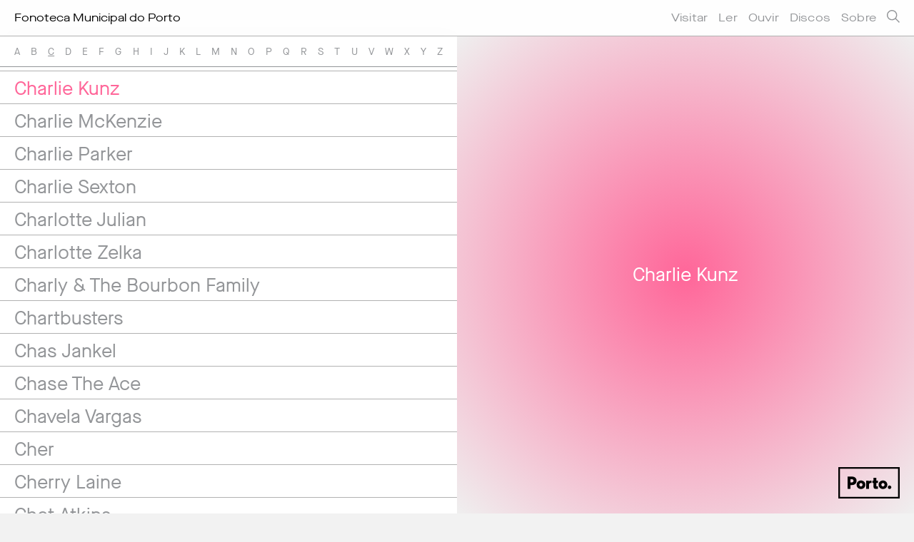

--- FILE ---
content_type: text/html; charset=iso-8859-1
request_url: https://fonoteca.cm-porto.pt/include/ajax.php?action=artista&langid=1&id=charlie-kunz
body_size: 314
content:
				<div class="relacionados_shaddow">
					<div class="img" >
						<h2>Charlie Kunz</h2>
					</div>
										<div class="data">1896 - 1958</div>
										<div class="texto">Pianista birt&acirc;nico, natural de Pennsylvania nos Estados Unidos de Am&eacute;rica</div>
					<div class="discos_wrap">
							<p class="disco_label">Discografia</p>
							<div id="postswrapper">
								<ul class="item discos">
									
								</ul>
								<div id="loadmoreajaxloader"><p class="loadmoretxt"><img width="16" src="/images/loading.gif" /></p></div>
							</div>
							<a href="#" class="bt_loadmore"><p>carregar mais</p></a>
						</div>
						<script type="text/javascript">
						var continue_load=true;
						$(document).ready( function() 
						{
							loadDiscos('1','12','4407');
							
							$(".bt_loadmore").click(function(e){
								e.preventDefault();
								loadDiscos('1','12','4407');
							});
							
						});
						
						</script>				</div>
				

--- FILE ---
content_type: text/html; charset=iso-8859-1
request_url: https://fonoteca.cm-porto.pt/include/ajax.php?action=morediscoscliente&rand=0.655976779953525&langid=1&passo=12&cat=4407
body_size: 43
content:
					<li>
						<a data-alt="" id="" class="post_rel" data-rel="1" href="/discos/piano-medley-na-118-and-119-629307/">
							<img src="/imagens/discos/629307/_629307_1.jpg" alt="" />
						</a>
					</li>

--- FILE ---
content_type: image/svg+xml
request_url: https://fonoteca.cm-porto.pt/images/footer_porto.svg
body_size: 1370
content:
<svg enable-background="new 35 17.994 80 41.128" height="41.128" viewBox="35 17.994 80 41.128" width="80" xmlns="http://www.w3.org/2000/svg"><path d="m115 59.122h-80v-41.128h80zm-77.835-2.165h75.67v-36.797h-75.67z"/><path d="m50.897 46.418h-3.91v-16.008h5.784c4.004 0 6.04 2.47 6.04 5.488 0 3.019-2.035 5.604-6.04 5.604h-1.874zm0-12.6v4.276h1.098c1.6 0 2.79-.55 2.79-2.196 0-1.623-1.19-2.08-2.79-2.08z"/><path d="m58.81 41.09c0-3.246 2.538-5.581 5.717-5.581s5.717 2.333 5.717 5.581c0 3.247-2.538 5.602-5.717 5.602-3.178.001-5.717-2.355-5.717-5.602m3.659 0c0 1.303.845 2.287 2.058 2.287 1.189 0 2.059-.984 2.059-2.287 0-1.327-.87-2.265-2.059-2.265-1.213.001-2.058.938-2.058 2.265"/><path d="m78.229 38.811h-1.324c-1.581 0-1.991 1.364-1.991 2.714v4.894h-3.659v-10.635h3.521v1.692c.22-1.209.997-1.73 1.706-1.73.274 0 1.748.038 1.748.038z"/><path d="m84.55 31.988v3.796h2.128v2.998h-2.128v3.863c0 .617.526.71.939.71.685 0 1.188-.07 1.188-.07v3.133s-1.716.138-2.609.138c-1.715 0-3.178-.48-3.178-2.676v-5.091h-1.576v-3.004h1.576v-3.796z"/><path d="m87.449 41.09c0-3.246 2.537-5.581 5.717-5.581 3.179 0 5.716 2.333 5.716 5.581 0 3.247-2.537 5.602-5.716 5.602-3.18.001-5.717-2.355-5.717-5.602m3.659 0c0 1.303.846 2.287 2.06 2.287 1.188 0 2.057-.984 2.057-2.287 0-1.327-.869-2.265-2.057-2.265-1.214.001-2.06.938-2.06 2.265"/><path d="m101.767 42.097c1.281 0 2.31 1.029 2.31 2.31 0 1.256-1.027 2.286-2.31 2.286-1.256 0-2.286-1.029-2.286-2.286-.001-1.281 1.029-2.31 2.286-2.31"/></svg>